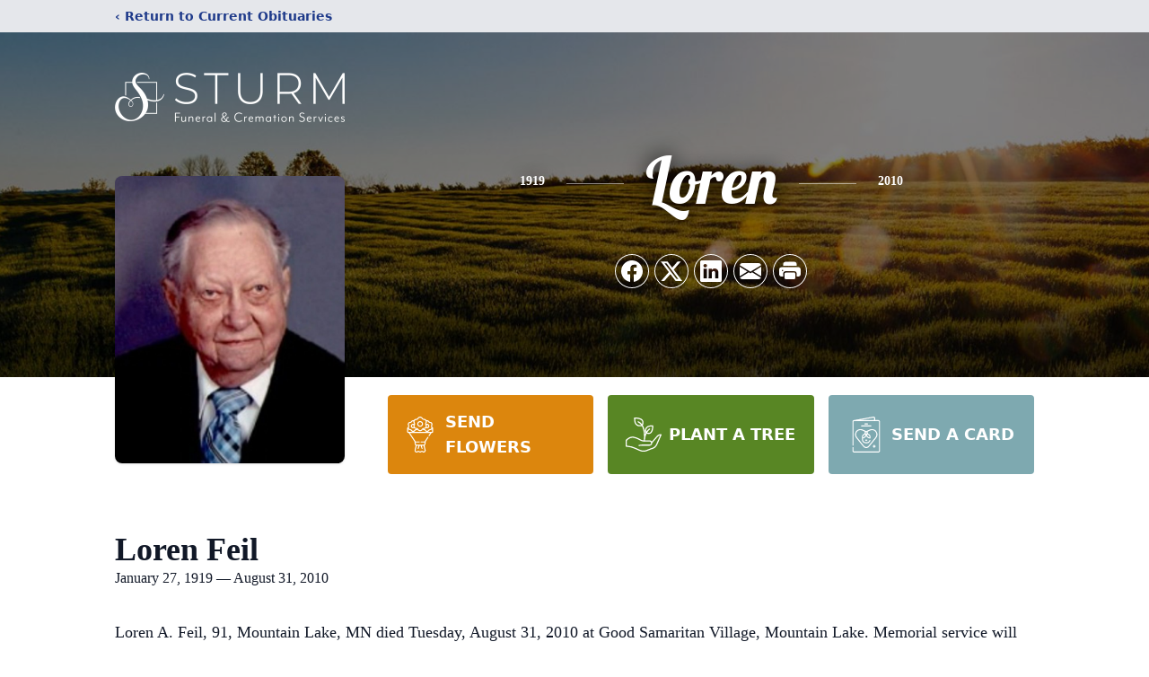

--- FILE ---
content_type: text/html; charset=utf-8
request_url: https://www.google.com/recaptcha/enterprise/anchor?ar=1&k=6LcyNXQrAAAAAIQKBwfxSxitGpWtXHWBP5sOSujR&co=aHR0cHM6Ly93d3cuc3R1cm1maC5jb206NDQz&hl=en&type=image&v=PoyoqOPhxBO7pBk68S4YbpHZ&theme=light&size=invisible&badge=bottomright&anchor-ms=20000&execute-ms=30000&cb=sy9czegd9xj
body_size: 48629
content:
<!DOCTYPE HTML><html dir="ltr" lang="en"><head><meta http-equiv="Content-Type" content="text/html; charset=UTF-8">
<meta http-equiv="X-UA-Compatible" content="IE=edge">
<title>reCAPTCHA</title>
<style type="text/css">
/* cyrillic-ext */
@font-face {
  font-family: 'Roboto';
  font-style: normal;
  font-weight: 400;
  font-stretch: 100%;
  src: url(//fonts.gstatic.com/s/roboto/v48/KFO7CnqEu92Fr1ME7kSn66aGLdTylUAMa3GUBHMdazTgWw.woff2) format('woff2');
  unicode-range: U+0460-052F, U+1C80-1C8A, U+20B4, U+2DE0-2DFF, U+A640-A69F, U+FE2E-FE2F;
}
/* cyrillic */
@font-face {
  font-family: 'Roboto';
  font-style: normal;
  font-weight: 400;
  font-stretch: 100%;
  src: url(//fonts.gstatic.com/s/roboto/v48/KFO7CnqEu92Fr1ME7kSn66aGLdTylUAMa3iUBHMdazTgWw.woff2) format('woff2');
  unicode-range: U+0301, U+0400-045F, U+0490-0491, U+04B0-04B1, U+2116;
}
/* greek-ext */
@font-face {
  font-family: 'Roboto';
  font-style: normal;
  font-weight: 400;
  font-stretch: 100%;
  src: url(//fonts.gstatic.com/s/roboto/v48/KFO7CnqEu92Fr1ME7kSn66aGLdTylUAMa3CUBHMdazTgWw.woff2) format('woff2');
  unicode-range: U+1F00-1FFF;
}
/* greek */
@font-face {
  font-family: 'Roboto';
  font-style: normal;
  font-weight: 400;
  font-stretch: 100%;
  src: url(//fonts.gstatic.com/s/roboto/v48/KFO7CnqEu92Fr1ME7kSn66aGLdTylUAMa3-UBHMdazTgWw.woff2) format('woff2');
  unicode-range: U+0370-0377, U+037A-037F, U+0384-038A, U+038C, U+038E-03A1, U+03A3-03FF;
}
/* math */
@font-face {
  font-family: 'Roboto';
  font-style: normal;
  font-weight: 400;
  font-stretch: 100%;
  src: url(//fonts.gstatic.com/s/roboto/v48/KFO7CnqEu92Fr1ME7kSn66aGLdTylUAMawCUBHMdazTgWw.woff2) format('woff2');
  unicode-range: U+0302-0303, U+0305, U+0307-0308, U+0310, U+0312, U+0315, U+031A, U+0326-0327, U+032C, U+032F-0330, U+0332-0333, U+0338, U+033A, U+0346, U+034D, U+0391-03A1, U+03A3-03A9, U+03B1-03C9, U+03D1, U+03D5-03D6, U+03F0-03F1, U+03F4-03F5, U+2016-2017, U+2034-2038, U+203C, U+2040, U+2043, U+2047, U+2050, U+2057, U+205F, U+2070-2071, U+2074-208E, U+2090-209C, U+20D0-20DC, U+20E1, U+20E5-20EF, U+2100-2112, U+2114-2115, U+2117-2121, U+2123-214F, U+2190, U+2192, U+2194-21AE, U+21B0-21E5, U+21F1-21F2, U+21F4-2211, U+2213-2214, U+2216-22FF, U+2308-230B, U+2310, U+2319, U+231C-2321, U+2336-237A, U+237C, U+2395, U+239B-23B7, U+23D0, U+23DC-23E1, U+2474-2475, U+25AF, U+25B3, U+25B7, U+25BD, U+25C1, U+25CA, U+25CC, U+25FB, U+266D-266F, U+27C0-27FF, U+2900-2AFF, U+2B0E-2B11, U+2B30-2B4C, U+2BFE, U+3030, U+FF5B, U+FF5D, U+1D400-1D7FF, U+1EE00-1EEFF;
}
/* symbols */
@font-face {
  font-family: 'Roboto';
  font-style: normal;
  font-weight: 400;
  font-stretch: 100%;
  src: url(//fonts.gstatic.com/s/roboto/v48/KFO7CnqEu92Fr1ME7kSn66aGLdTylUAMaxKUBHMdazTgWw.woff2) format('woff2');
  unicode-range: U+0001-000C, U+000E-001F, U+007F-009F, U+20DD-20E0, U+20E2-20E4, U+2150-218F, U+2190, U+2192, U+2194-2199, U+21AF, U+21E6-21F0, U+21F3, U+2218-2219, U+2299, U+22C4-22C6, U+2300-243F, U+2440-244A, U+2460-24FF, U+25A0-27BF, U+2800-28FF, U+2921-2922, U+2981, U+29BF, U+29EB, U+2B00-2BFF, U+4DC0-4DFF, U+FFF9-FFFB, U+10140-1018E, U+10190-1019C, U+101A0, U+101D0-101FD, U+102E0-102FB, U+10E60-10E7E, U+1D2C0-1D2D3, U+1D2E0-1D37F, U+1F000-1F0FF, U+1F100-1F1AD, U+1F1E6-1F1FF, U+1F30D-1F30F, U+1F315, U+1F31C, U+1F31E, U+1F320-1F32C, U+1F336, U+1F378, U+1F37D, U+1F382, U+1F393-1F39F, U+1F3A7-1F3A8, U+1F3AC-1F3AF, U+1F3C2, U+1F3C4-1F3C6, U+1F3CA-1F3CE, U+1F3D4-1F3E0, U+1F3ED, U+1F3F1-1F3F3, U+1F3F5-1F3F7, U+1F408, U+1F415, U+1F41F, U+1F426, U+1F43F, U+1F441-1F442, U+1F444, U+1F446-1F449, U+1F44C-1F44E, U+1F453, U+1F46A, U+1F47D, U+1F4A3, U+1F4B0, U+1F4B3, U+1F4B9, U+1F4BB, U+1F4BF, U+1F4C8-1F4CB, U+1F4D6, U+1F4DA, U+1F4DF, U+1F4E3-1F4E6, U+1F4EA-1F4ED, U+1F4F7, U+1F4F9-1F4FB, U+1F4FD-1F4FE, U+1F503, U+1F507-1F50B, U+1F50D, U+1F512-1F513, U+1F53E-1F54A, U+1F54F-1F5FA, U+1F610, U+1F650-1F67F, U+1F687, U+1F68D, U+1F691, U+1F694, U+1F698, U+1F6AD, U+1F6B2, U+1F6B9-1F6BA, U+1F6BC, U+1F6C6-1F6CF, U+1F6D3-1F6D7, U+1F6E0-1F6EA, U+1F6F0-1F6F3, U+1F6F7-1F6FC, U+1F700-1F7FF, U+1F800-1F80B, U+1F810-1F847, U+1F850-1F859, U+1F860-1F887, U+1F890-1F8AD, U+1F8B0-1F8BB, U+1F8C0-1F8C1, U+1F900-1F90B, U+1F93B, U+1F946, U+1F984, U+1F996, U+1F9E9, U+1FA00-1FA6F, U+1FA70-1FA7C, U+1FA80-1FA89, U+1FA8F-1FAC6, U+1FACE-1FADC, U+1FADF-1FAE9, U+1FAF0-1FAF8, U+1FB00-1FBFF;
}
/* vietnamese */
@font-face {
  font-family: 'Roboto';
  font-style: normal;
  font-weight: 400;
  font-stretch: 100%;
  src: url(//fonts.gstatic.com/s/roboto/v48/KFO7CnqEu92Fr1ME7kSn66aGLdTylUAMa3OUBHMdazTgWw.woff2) format('woff2');
  unicode-range: U+0102-0103, U+0110-0111, U+0128-0129, U+0168-0169, U+01A0-01A1, U+01AF-01B0, U+0300-0301, U+0303-0304, U+0308-0309, U+0323, U+0329, U+1EA0-1EF9, U+20AB;
}
/* latin-ext */
@font-face {
  font-family: 'Roboto';
  font-style: normal;
  font-weight: 400;
  font-stretch: 100%;
  src: url(//fonts.gstatic.com/s/roboto/v48/KFO7CnqEu92Fr1ME7kSn66aGLdTylUAMa3KUBHMdazTgWw.woff2) format('woff2');
  unicode-range: U+0100-02BA, U+02BD-02C5, U+02C7-02CC, U+02CE-02D7, U+02DD-02FF, U+0304, U+0308, U+0329, U+1D00-1DBF, U+1E00-1E9F, U+1EF2-1EFF, U+2020, U+20A0-20AB, U+20AD-20C0, U+2113, U+2C60-2C7F, U+A720-A7FF;
}
/* latin */
@font-face {
  font-family: 'Roboto';
  font-style: normal;
  font-weight: 400;
  font-stretch: 100%;
  src: url(//fonts.gstatic.com/s/roboto/v48/KFO7CnqEu92Fr1ME7kSn66aGLdTylUAMa3yUBHMdazQ.woff2) format('woff2');
  unicode-range: U+0000-00FF, U+0131, U+0152-0153, U+02BB-02BC, U+02C6, U+02DA, U+02DC, U+0304, U+0308, U+0329, U+2000-206F, U+20AC, U+2122, U+2191, U+2193, U+2212, U+2215, U+FEFF, U+FFFD;
}
/* cyrillic-ext */
@font-face {
  font-family: 'Roboto';
  font-style: normal;
  font-weight: 500;
  font-stretch: 100%;
  src: url(//fonts.gstatic.com/s/roboto/v48/KFO7CnqEu92Fr1ME7kSn66aGLdTylUAMa3GUBHMdazTgWw.woff2) format('woff2');
  unicode-range: U+0460-052F, U+1C80-1C8A, U+20B4, U+2DE0-2DFF, U+A640-A69F, U+FE2E-FE2F;
}
/* cyrillic */
@font-face {
  font-family: 'Roboto';
  font-style: normal;
  font-weight: 500;
  font-stretch: 100%;
  src: url(//fonts.gstatic.com/s/roboto/v48/KFO7CnqEu92Fr1ME7kSn66aGLdTylUAMa3iUBHMdazTgWw.woff2) format('woff2');
  unicode-range: U+0301, U+0400-045F, U+0490-0491, U+04B0-04B1, U+2116;
}
/* greek-ext */
@font-face {
  font-family: 'Roboto';
  font-style: normal;
  font-weight: 500;
  font-stretch: 100%;
  src: url(//fonts.gstatic.com/s/roboto/v48/KFO7CnqEu92Fr1ME7kSn66aGLdTylUAMa3CUBHMdazTgWw.woff2) format('woff2');
  unicode-range: U+1F00-1FFF;
}
/* greek */
@font-face {
  font-family: 'Roboto';
  font-style: normal;
  font-weight: 500;
  font-stretch: 100%;
  src: url(//fonts.gstatic.com/s/roboto/v48/KFO7CnqEu92Fr1ME7kSn66aGLdTylUAMa3-UBHMdazTgWw.woff2) format('woff2');
  unicode-range: U+0370-0377, U+037A-037F, U+0384-038A, U+038C, U+038E-03A1, U+03A3-03FF;
}
/* math */
@font-face {
  font-family: 'Roboto';
  font-style: normal;
  font-weight: 500;
  font-stretch: 100%;
  src: url(//fonts.gstatic.com/s/roboto/v48/KFO7CnqEu92Fr1ME7kSn66aGLdTylUAMawCUBHMdazTgWw.woff2) format('woff2');
  unicode-range: U+0302-0303, U+0305, U+0307-0308, U+0310, U+0312, U+0315, U+031A, U+0326-0327, U+032C, U+032F-0330, U+0332-0333, U+0338, U+033A, U+0346, U+034D, U+0391-03A1, U+03A3-03A9, U+03B1-03C9, U+03D1, U+03D5-03D6, U+03F0-03F1, U+03F4-03F5, U+2016-2017, U+2034-2038, U+203C, U+2040, U+2043, U+2047, U+2050, U+2057, U+205F, U+2070-2071, U+2074-208E, U+2090-209C, U+20D0-20DC, U+20E1, U+20E5-20EF, U+2100-2112, U+2114-2115, U+2117-2121, U+2123-214F, U+2190, U+2192, U+2194-21AE, U+21B0-21E5, U+21F1-21F2, U+21F4-2211, U+2213-2214, U+2216-22FF, U+2308-230B, U+2310, U+2319, U+231C-2321, U+2336-237A, U+237C, U+2395, U+239B-23B7, U+23D0, U+23DC-23E1, U+2474-2475, U+25AF, U+25B3, U+25B7, U+25BD, U+25C1, U+25CA, U+25CC, U+25FB, U+266D-266F, U+27C0-27FF, U+2900-2AFF, U+2B0E-2B11, U+2B30-2B4C, U+2BFE, U+3030, U+FF5B, U+FF5D, U+1D400-1D7FF, U+1EE00-1EEFF;
}
/* symbols */
@font-face {
  font-family: 'Roboto';
  font-style: normal;
  font-weight: 500;
  font-stretch: 100%;
  src: url(//fonts.gstatic.com/s/roboto/v48/KFO7CnqEu92Fr1ME7kSn66aGLdTylUAMaxKUBHMdazTgWw.woff2) format('woff2');
  unicode-range: U+0001-000C, U+000E-001F, U+007F-009F, U+20DD-20E0, U+20E2-20E4, U+2150-218F, U+2190, U+2192, U+2194-2199, U+21AF, U+21E6-21F0, U+21F3, U+2218-2219, U+2299, U+22C4-22C6, U+2300-243F, U+2440-244A, U+2460-24FF, U+25A0-27BF, U+2800-28FF, U+2921-2922, U+2981, U+29BF, U+29EB, U+2B00-2BFF, U+4DC0-4DFF, U+FFF9-FFFB, U+10140-1018E, U+10190-1019C, U+101A0, U+101D0-101FD, U+102E0-102FB, U+10E60-10E7E, U+1D2C0-1D2D3, U+1D2E0-1D37F, U+1F000-1F0FF, U+1F100-1F1AD, U+1F1E6-1F1FF, U+1F30D-1F30F, U+1F315, U+1F31C, U+1F31E, U+1F320-1F32C, U+1F336, U+1F378, U+1F37D, U+1F382, U+1F393-1F39F, U+1F3A7-1F3A8, U+1F3AC-1F3AF, U+1F3C2, U+1F3C4-1F3C6, U+1F3CA-1F3CE, U+1F3D4-1F3E0, U+1F3ED, U+1F3F1-1F3F3, U+1F3F5-1F3F7, U+1F408, U+1F415, U+1F41F, U+1F426, U+1F43F, U+1F441-1F442, U+1F444, U+1F446-1F449, U+1F44C-1F44E, U+1F453, U+1F46A, U+1F47D, U+1F4A3, U+1F4B0, U+1F4B3, U+1F4B9, U+1F4BB, U+1F4BF, U+1F4C8-1F4CB, U+1F4D6, U+1F4DA, U+1F4DF, U+1F4E3-1F4E6, U+1F4EA-1F4ED, U+1F4F7, U+1F4F9-1F4FB, U+1F4FD-1F4FE, U+1F503, U+1F507-1F50B, U+1F50D, U+1F512-1F513, U+1F53E-1F54A, U+1F54F-1F5FA, U+1F610, U+1F650-1F67F, U+1F687, U+1F68D, U+1F691, U+1F694, U+1F698, U+1F6AD, U+1F6B2, U+1F6B9-1F6BA, U+1F6BC, U+1F6C6-1F6CF, U+1F6D3-1F6D7, U+1F6E0-1F6EA, U+1F6F0-1F6F3, U+1F6F7-1F6FC, U+1F700-1F7FF, U+1F800-1F80B, U+1F810-1F847, U+1F850-1F859, U+1F860-1F887, U+1F890-1F8AD, U+1F8B0-1F8BB, U+1F8C0-1F8C1, U+1F900-1F90B, U+1F93B, U+1F946, U+1F984, U+1F996, U+1F9E9, U+1FA00-1FA6F, U+1FA70-1FA7C, U+1FA80-1FA89, U+1FA8F-1FAC6, U+1FACE-1FADC, U+1FADF-1FAE9, U+1FAF0-1FAF8, U+1FB00-1FBFF;
}
/* vietnamese */
@font-face {
  font-family: 'Roboto';
  font-style: normal;
  font-weight: 500;
  font-stretch: 100%;
  src: url(//fonts.gstatic.com/s/roboto/v48/KFO7CnqEu92Fr1ME7kSn66aGLdTylUAMa3OUBHMdazTgWw.woff2) format('woff2');
  unicode-range: U+0102-0103, U+0110-0111, U+0128-0129, U+0168-0169, U+01A0-01A1, U+01AF-01B0, U+0300-0301, U+0303-0304, U+0308-0309, U+0323, U+0329, U+1EA0-1EF9, U+20AB;
}
/* latin-ext */
@font-face {
  font-family: 'Roboto';
  font-style: normal;
  font-weight: 500;
  font-stretch: 100%;
  src: url(//fonts.gstatic.com/s/roboto/v48/KFO7CnqEu92Fr1ME7kSn66aGLdTylUAMa3KUBHMdazTgWw.woff2) format('woff2');
  unicode-range: U+0100-02BA, U+02BD-02C5, U+02C7-02CC, U+02CE-02D7, U+02DD-02FF, U+0304, U+0308, U+0329, U+1D00-1DBF, U+1E00-1E9F, U+1EF2-1EFF, U+2020, U+20A0-20AB, U+20AD-20C0, U+2113, U+2C60-2C7F, U+A720-A7FF;
}
/* latin */
@font-face {
  font-family: 'Roboto';
  font-style: normal;
  font-weight: 500;
  font-stretch: 100%;
  src: url(//fonts.gstatic.com/s/roboto/v48/KFO7CnqEu92Fr1ME7kSn66aGLdTylUAMa3yUBHMdazQ.woff2) format('woff2');
  unicode-range: U+0000-00FF, U+0131, U+0152-0153, U+02BB-02BC, U+02C6, U+02DA, U+02DC, U+0304, U+0308, U+0329, U+2000-206F, U+20AC, U+2122, U+2191, U+2193, U+2212, U+2215, U+FEFF, U+FFFD;
}
/* cyrillic-ext */
@font-face {
  font-family: 'Roboto';
  font-style: normal;
  font-weight: 900;
  font-stretch: 100%;
  src: url(//fonts.gstatic.com/s/roboto/v48/KFO7CnqEu92Fr1ME7kSn66aGLdTylUAMa3GUBHMdazTgWw.woff2) format('woff2');
  unicode-range: U+0460-052F, U+1C80-1C8A, U+20B4, U+2DE0-2DFF, U+A640-A69F, U+FE2E-FE2F;
}
/* cyrillic */
@font-face {
  font-family: 'Roboto';
  font-style: normal;
  font-weight: 900;
  font-stretch: 100%;
  src: url(//fonts.gstatic.com/s/roboto/v48/KFO7CnqEu92Fr1ME7kSn66aGLdTylUAMa3iUBHMdazTgWw.woff2) format('woff2');
  unicode-range: U+0301, U+0400-045F, U+0490-0491, U+04B0-04B1, U+2116;
}
/* greek-ext */
@font-face {
  font-family: 'Roboto';
  font-style: normal;
  font-weight: 900;
  font-stretch: 100%;
  src: url(//fonts.gstatic.com/s/roboto/v48/KFO7CnqEu92Fr1ME7kSn66aGLdTylUAMa3CUBHMdazTgWw.woff2) format('woff2');
  unicode-range: U+1F00-1FFF;
}
/* greek */
@font-face {
  font-family: 'Roboto';
  font-style: normal;
  font-weight: 900;
  font-stretch: 100%;
  src: url(//fonts.gstatic.com/s/roboto/v48/KFO7CnqEu92Fr1ME7kSn66aGLdTylUAMa3-UBHMdazTgWw.woff2) format('woff2');
  unicode-range: U+0370-0377, U+037A-037F, U+0384-038A, U+038C, U+038E-03A1, U+03A3-03FF;
}
/* math */
@font-face {
  font-family: 'Roboto';
  font-style: normal;
  font-weight: 900;
  font-stretch: 100%;
  src: url(//fonts.gstatic.com/s/roboto/v48/KFO7CnqEu92Fr1ME7kSn66aGLdTylUAMawCUBHMdazTgWw.woff2) format('woff2');
  unicode-range: U+0302-0303, U+0305, U+0307-0308, U+0310, U+0312, U+0315, U+031A, U+0326-0327, U+032C, U+032F-0330, U+0332-0333, U+0338, U+033A, U+0346, U+034D, U+0391-03A1, U+03A3-03A9, U+03B1-03C9, U+03D1, U+03D5-03D6, U+03F0-03F1, U+03F4-03F5, U+2016-2017, U+2034-2038, U+203C, U+2040, U+2043, U+2047, U+2050, U+2057, U+205F, U+2070-2071, U+2074-208E, U+2090-209C, U+20D0-20DC, U+20E1, U+20E5-20EF, U+2100-2112, U+2114-2115, U+2117-2121, U+2123-214F, U+2190, U+2192, U+2194-21AE, U+21B0-21E5, U+21F1-21F2, U+21F4-2211, U+2213-2214, U+2216-22FF, U+2308-230B, U+2310, U+2319, U+231C-2321, U+2336-237A, U+237C, U+2395, U+239B-23B7, U+23D0, U+23DC-23E1, U+2474-2475, U+25AF, U+25B3, U+25B7, U+25BD, U+25C1, U+25CA, U+25CC, U+25FB, U+266D-266F, U+27C0-27FF, U+2900-2AFF, U+2B0E-2B11, U+2B30-2B4C, U+2BFE, U+3030, U+FF5B, U+FF5D, U+1D400-1D7FF, U+1EE00-1EEFF;
}
/* symbols */
@font-face {
  font-family: 'Roboto';
  font-style: normal;
  font-weight: 900;
  font-stretch: 100%;
  src: url(//fonts.gstatic.com/s/roboto/v48/KFO7CnqEu92Fr1ME7kSn66aGLdTylUAMaxKUBHMdazTgWw.woff2) format('woff2');
  unicode-range: U+0001-000C, U+000E-001F, U+007F-009F, U+20DD-20E0, U+20E2-20E4, U+2150-218F, U+2190, U+2192, U+2194-2199, U+21AF, U+21E6-21F0, U+21F3, U+2218-2219, U+2299, U+22C4-22C6, U+2300-243F, U+2440-244A, U+2460-24FF, U+25A0-27BF, U+2800-28FF, U+2921-2922, U+2981, U+29BF, U+29EB, U+2B00-2BFF, U+4DC0-4DFF, U+FFF9-FFFB, U+10140-1018E, U+10190-1019C, U+101A0, U+101D0-101FD, U+102E0-102FB, U+10E60-10E7E, U+1D2C0-1D2D3, U+1D2E0-1D37F, U+1F000-1F0FF, U+1F100-1F1AD, U+1F1E6-1F1FF, U+1F30D-1F30F, U+1F315, U+1F31C, U+1F31E, U+1F320-1F32C, U+1F336, U+1F378, U+1F37D, U+1F382, U+1F393-1F39F, U+1F3A7-1F3A8, U+1F3AC-1F3AF, U+1F3C2, U+1F3C4-1F3C6, U+1F3CA-1F3CE, U+1F3D4-1F3E0, U+1F3ED, U+1F3F1-1F3F3, U+1F3F5-1F3F7, U+1F408, U+1F415, U+1F41F, U+1F426, U+1F43F, U+1F441-1F442, U+1F444, U+1F446-1F449, U+1F44C-1F44E, U+1F453, U+1F46A, U+1F47D, U+1F4A3, U+1F4B0, U+1F4B3, U+1F4B9, U+1F4BB, U+1F4BF, U+1F4C8-1F4CB, U+1F4D6, U+1F4DA, U+1F4DF, U+1F4E3-1F4E6, U+1F4EA-1F4ED, U+1F4F7, U+1F4F9-1F4FB, U+1F4FD-1F4FE, U+1F503, U+1F507-1F50B, U+1F50D, U+1F512-1F513, U+1F53E-1F54A, U+1F54F-1F5FA, U+1F610, U+1F650-1F67F, U+1F687, U+1F68D, U+1F691, U+1F694, U+1F698, U+1F6AD, U+1F6B2, U+1F6B9-1F6BA, U+1F6BC, U+1F6C6-1F6CF, U+1F6D3-1F6D7, U+1F6E0-1F6EA, U+1F6F0-1F6F3, U+1F6F7-1F6FC, U+1F700-1F7FF, U+1F800-1F80B, U+1F810-1F847, U+1F850-1F859, U+1F860-1F887, U+1F890-1F8AD, U+1F8B0-1F8BB, U+1F8C0-1F8C1, U+1F900-1F90B, U+1F93B, U+1F946, U+1F984, U+1F996, U+1F9E9, U+1FA00-1FA6F, U+1FA70-1FA7C, U+1FA80-1FA89, U+1FA8F-1FAC6, U+1FACE-1FADC, U+1FADF-1FAE9, U+1FAF0-1FAF8, U+1FB00-1FBFF;
}
/* vietnamese */
@font-face {
  font-family: 'Roboto';
  font-style: normal;
  font-weight: 900;
  font-stretch: 100%;
  src: url(//fonts.gstatic.com/s/roboto/v48/KFO7CnqEu92Fr1ME7kSn66aGLdTylUAMa3OUBHMdazTgWw.woff2) format('woff2');
  unicode-range: U+0102-0103, U+0110-0111, U+0128-0129, U+0168-0169, U+01A0-01A1, U+01AF-01B0, U+0300-0301, U+0303-0304, U+0308-0309, U+0323, U+0329, U+1EA0-1EF9, U+20AB;
}
/* latin-ext */
@font-face {
  font-family: 'Roboto';
  font-style: normal;
  font-weight: 900;
  font-stretch: 100%;
  src: url(//fonts.gstatic.com/s/roboto/v48/KFO7CnqEu92Fr1ME7kSn66aGLdTylUAMa3KUBHMdazTgWw.woff2) format('woff2');
  unicode-range: U+0100-02BA, U+02BD-02C5, U+02C7-02CC, U+02CE-02D7, U+02DD-02FF, U+0304, U+0308, U+0329, U+1D00-1DBF, U+1E00-1E9F, U+1EF2-1EFF, U+2020, U+20A0-20AB, U+20AD-20C0, U+2113, U+2C60-2C7F, U+A720-A7FF;
}
/* latin */
@font-face {
  font-family: 'Roboto';
  font-style: normal;
  font-weight: 900;
  font-stretch: 100%;
  src: url(//fonts.gstatic.com/s/roboto/v48/KFO7CnqEu92Fr1ME7kSn66aGLdTylUAMa3yUBHMdazQ.woff2) format('woff2');
  unicode-range: U+0000-00FF, U+0131, U+0152-0153, U+02BB-02BC, U+02C6, U+02DA, U+02DC, U+0304, U+0308, U+0329, U+2000-206F, U+20AC, U+2122, U+2191, U+2193, U+2212, U+2215, U+FEFF, U+FFFD;
}

</style>
<link rel="stylesheet" type="text/css" href="https://www.gstatic.com/recaptcha/releases/PoyoqOPhxBO7pBk68S4YbpHZ/styles__ltr.css">
<script nonce="B8G1n3mw2x4Ul9KLwNJ2RQ" type="text/javascript">window['__recaptcha_api'] = 'https://www.google.com/recaptcha/enterprise/';</script>
<script type="text/javascript" src="https://www.gstatic.com/recaptcha/releases/PoyoqOPhxBO7pBk68S4YbpHZ/recaptcha__en.js" nonce="B8G1n3mw2x4Ul9KLwNJ2RQ">
      
    </script></head>
<body><div id="rc-anchor-alert" class="rc-anchor-alert"></div>
<input type="hidden" id="recaptcha-token" value="[base64]">
<script type="text/javascript" nonce="B8G1n3mw2x4Ul9KLwNJ2RQ">
      recaptcha.anchor.Main.init("[\x22ainput\x22,[\x22bgdata\x22,\x22\x22,\[base64]/[base64]/[base64]/KE4oMTI0LHYsdi5HKSxMWihsLHYpKTpOKDEyNCx2LGwpLFYpLHYpLFQpKSxGKDE3MSx2KX0scjc9ZnVuY3Rpb24obCl7cmV0dXJuIGx9LEM9ZnVuY3Rpb24obCxWLHYpe04odixsLFYpLFZbYWtdPTI3OTZ9LG49ZnVuY3Rpb24obCxWKXtWLlg9KChWLlg/[base64]/[base64]/[base64]/[base64]/[base64]/[base64]/[base64]/[base64]/[base64]/[base64]/[base64]\\u003d\x22,\[base64]\\u003d\\u003d\x22,\x22woxew5haw5RGw7LDsMKyfMKUcMKYwrdHfil0S8O2aXIowqM1DlAJwo0XwrJkQwcABT5BwqXDth/Du2jDq8OgwqIgw4nCliTDmsOtelHDpU5owqzCvjVAYS3DizFZw7jDtmYGwpfCtcOBw4vDow/ChgjCm3RXXAQ4w6bCqyYTwojCtcO/[base64]/DnQLCr8ODPzPDkVrCoBTDrh/CjsOOLMOOAcOCw4HCtMKAbx3ChMO4w7AFRH/[base64]/FcOxwpFzKMKGL0rCkRrCgsKjw4IlDMObwrjDm3DDsMKfbcOwMsKBwrorMhdNwrdXwqDCs8Oowr9Mw7R6OnkcKzDCvMKxYsKPw6XCqcK7w5xXwrsHLsKFB3fCm8Krw5/Cp8OzwoQFOsKlWSnCnsKPwqPDuXhBP8KAIiLDhmbCtcO/Nnsww5JQDcO7wpvCrGN7A0p1wp3CmhvDj8KHw7HCkyfCkcOjOivDpEImw6tUw7/Cr1DDpsO+wqjCmMKcTkI5A8OFam0+w7XDpcO9axsTw7wZwo/Cs8Kfa1IlG8OGwpgBOsKPNA0xw4zDs8OVwoBjQMOjfcKRwpkNw60NX8Osw5s/w4rCssOiFGrCmsK9w4pGwqR/w4fChcK+NF94N8ONDcKTE2vDqz3Dl8KkwqQ+wqV7wpLCuE99RV3ClMKHwpvDkMK/w6PCggoRJm0ow7MFw5TCoE1VBVXCvnnDpsO3w6zDvDbCssOMD0zCvMKtXyXDk8OJw7M2ZsOew4bCqnvDicOJBMKmQsO7wrDDo2vDjsKpbsOdw47Dpj9LwpFbV8OiwrnDtGgEwqwewojCjnjDniBbw6LDlkLDkSwnPMKLYzDCiXtdC8OZL0kTLsK7PMKiZTLCiSvDp8O/A3MCw45ywpAxIcKQw5HCsMKrQnfCpcOUw6kCw64gwoxAcxrCh8OSwow/wp3DjQvCqQ3Cj8KhO8O8a3NKfxl7w5HDkAEaw5LDtMKvwqrDjD19LUHCkMKpM8K+wo52bXorZsKSD8OnXwpgVFPDk8OaUWd9wrxww7USLcK7w6TDgsO/O8Odw6w3Y8OZwozCrVTDgAFrMwkPN8OSw549w6daSnkrw7vDi2fCs8OaHcKFfSPCvMKQw6ksw7EJdsOiJ1jDml/[base64]/E8KJw7YsWm0IDnjDk8KqAcKswrfCvmnDhcK3wqLCv8KKwofDiCUiOz/CiRPDon0dDAVAwrcITcKdDE5Pw5PCvDXDh1bChsKZMMKxwrk4RMOfwoPCuFDDpDYgw4DCqcK5WngLwo/CpGRsecO0A1nDnMOfH8OMwodDwqNRwpg/[base64]/CnsONwonDpwItwrxFRsOiwoPDpsKRQsO6w7R/[base64]/CpcKYIsO+wrA8wpzDqzliBzsAw6Ruwq0oSsKrfWbDq0s9VjDDtMKdwow5fsKraMK3woUSQMOmw6t3FHwuwqrDl8KMMlLDmcODw5vDnsKdeRB/w4dKOBt3IwfDhS52Xk5bwqzCnnE8bnkMR8OHw7zDkMKGwqTDliB9FyjCq8KcPsOHCMOGw4jDvhgXw7sZb13Dhkc5wo3CiBMXw5vDlT7Cn8OIfsK8woE/[base64]/CqgkMw5srw5HDqww9wrkyMhfCp8KiwpnCiXPDjMOBwq8mZsKVVcKdVT4Owo7Cuw3CqMK+cDoMSi02QgzCjhs6bWEvw5kTVB0eVcOVwr0zwqLCjsOJw7rDoMODBAQXwonCg8KbMV4hwpDDs00TaMKsFWEgZwzDucOKw5fDmMOHQsORFFs+wrJNVTzCoMOwQm/DqMOwQ8OzYWDCuMKWASsuO8O9bUjCosOVRcKMwqrCpH5LwrLCpF4lYcOFbcOnTXsTwq7Dsm8EwqxYMxcyA04NGMKsVUc6w5M/w5zChzYAYyTCshTCjMKWZXwkw4x9woxfNcKpDXB4w5PDt8OLw7sWw5nDk1fDmMOBGxMDbTw0w4QdBMOkw6/CkD1kw5zCvRdXSxfDrcKiw5rDucOZw5sJwpXDgDpxwoXCrMOdD8KiwoEVwrzDrS7DpsOTGSR0AMKuwqgLDEsXw5QlO0tDMsOGKcO7w5nDoMOrEjc2PDY/fsKTw4AcwrVlMRfDiCUCw7zDn2Mkw6Qxw67CuV88VSbCtsOaw4QZOcKywqbCjkbDhsO2wqXDu8KjSMOhw6fCkUExw6BfesK1w6jDp8OOB3Mkw6LDgF/Ct8ORGx3DvsOOwoXDqcKdwonDrRrDucKaw7zDhU4eHFcmG2ZfKcKsJGxAah4hLQ/[base64]/Djjo+f8KcAzzCvEFONQshw5V/RUlVdsKOCToaU3YTXHt9EiYQF8O7QlVVwrTDq0vDpMKlwq4vw7LDoRXDi31rfsK4w7TCsXkxD8KVG2/[base64]/DncKVb8OQL8O5KxULIsOEwpLCnTYfwqfDmmQww5Afw4jCsCAVbcKvPMK4ecORasOLw5MpI8O8InLDgsOIEMOnw58McFvCisKNw6TDuxTDnncSKihZMUoEworDimvDrhPDlMO5FmrDqVnDkGfChTPDk8KLwr0tw44/dQIgworCgQAww6LCtsOCwqTDmQEzw5jDpC8LflcLw6Zlf8Kqwq/CjFrDgUbDssOdw7VEwqZEWcOtw7vCuHo8wrhZJVM9wp1YFj8eSGdUw4dyA8OaE8OaN0sWA8KlQj7DryTCiirCicK6wqfCrsO8wr9awodtdsO1d8KvLioXw4dKwocQchvDlsK8cXpDwp3CjmzCunDDkh/CkgzCpMOlwoVuw7Vbw7duaCnCgk3DrwzDkMOWXw4fU8OUUXQ/QnHDrGQrMz3CiWMfDMOwwoIbJBE/[base64]/w5/[base64]/Dumxbw4YYTMOKbhVvacKPwqFgXETDuG/DrX/CtSHDknZmwoZTw5/DqDHCoQgvwo9ew7XCuUzDv8OTBX3Dhg7Ci8OFwqPCo8KgEWnCk8K/w4F+wrTDncKLw6/[base64]/CiTrChCHCl1Jjwp1ow5/CjcOpw5dwCcKxfcKPw6bCpMKKWcKqwp3CrHPDtkfDvgnDmH1dw6cAf8K2w4h7VFwkwqTDiwZhU2DDmi/CsMONNU9qwpfCjiLDmlQRw6hawpXCscOMwqZAWcKEOMObfMOIw6QhwojCsxoNIMKcQcKqw6PCmcKowoTDvcKwcsOxw5/Cu8OQwonChsOuw6A5wqM6SgI2LsO2w7/Dv8OFQWwFSQEQw6QER2fCvcOWZMO5w6XCh8Opw4fDmcOFHMOVL1fDuMKpNsOIRT/DiMKswp5lwrnChMOMw6TDr0zCl37Du8KKRyzDp2HDllxZw5bDocOJwqYSw63CiMKzIcOiwrjCv8KhwqFXZ8Kjw5zDpz/Dm0TDqRbDmBnDtsK2fMKxwr/DqcO5wo3DgMOFw4PDiWXChcOIPsOwUh7CjsO3DcOcw4xAI3FOBcOcBcK8VCYca0/DrMK7worDp8Oawqsgw6ckGyTDhFvDvVfDuMOdwqvDmBc5w4Frcn8fwqDCsQvDiwlYKU7CqRVYw53DtAXCnsKYw7HDtDXDmcK1w4RBw40xwq9Hwo3Du8Oyw7vCjxdCFD1VTSQSwprCncOewq/ChMO6wqvDm1nClzIPbR9ZKcKVK1PDgDU7w4vCvsKCNcOtwrFyMMKJwqHDr8K/wqYlwo7DncOMw6HDq8K0RcKJYgbDn8KTw5fDphzDnjHDuMKXwpDDvn5xw74ww7ppwoPDi8O7UwhZSgXDusO/[base64]/Di3wycQzDnlQDHcKzWlt8w6bCjDLCkWd6wr92wpINBQ3CisOANn1VVDN6w5TCukFXw4DCi8KaBDTCscOQw5TDv0zDl0/[base64]/DnzFnaWVbYsOFVsOAwpPDnQpgW2bCsMObM8OuY0FwOx5yw7fCm28DDmwjw4DDtcOKw4pUwr/CoyQeXg8Iw5fDoCU0wpTDmsOgw7IOw4gEDm7DtcOTKsOxwrgpDMKyw5YKQi/DvMOMcMOjXMOOfhnCgEjCjyDDqHjDpcKFWcK0C8OwU0bDhTvCuy/Dl8Osw4jCqMKNw7ZFTsOew7BbaQ7DrlPDhGbCglDCtzY0aX7DqsOPw43DkMKVwrTCsVhZSljCpVtxccK/w6vCr8Kow57CrQnDiCU8VlUqLnJ5RWrDjlLDiMKmwpzCicK/[base64]/Bk7CjG7Cu8KNw4DDtcOZw4Icw4JvwolmwqPCkMOeLTwVw6sWwqQ/w7bCkVzDmMK7fcKIJXzCtUpDScKcYGhScMKHwqTDplrClBYxwrg2wrnDrcOzwrEWbsKJwq5/w7FdCh0Lw5I2G3wBwqjDiQ/[base64]/ClcKHNFs7AMOhZcKvw6bDjMKQAMKtOMKswqdGIMOLZ8OSQcO0PcOAWsOpw5/[base64]/DpG8/wofDnsOaw6rDq8KLw692w7bCj2XCsBjDoMKnwrvCuMOfwpfCsMOcw5TCu8KbWE4oQcKUw5Zlw7UUaGjCk0/CuMKUwo/Do8KQGcK0wqbCqMKGK00pTSB5VsKzEMKdw5zDhFjChjURwpTCgcK/w5vCmDvDhVrCnRzCrFfDvzotw4Zbwr0Vw7N7wqTDtQ0kw5Zow53CncOPD8KiwopRWsKfwrPDgHfDlHACTlxMCcOwZk/CsMK8w495VgrCicKCD8OVIxNSwohdRX5lOBBpwqF7SUcIw5Uzw4VBQsOCw5hif8ORw6/CsVJhU8Kuwo/Ct8KbbcOWZ8O2WEHDvMKuwoQzw4FFwoxzXsOmw79ow43Cv8K+D8KlIWnCvMKywrDDqMKadsOBFMOZw5gNwr0bV100wpHDjcKDwpHCqy/CgsODw5t8woPDkn7CmwZdCsOnwovDuhR/IzDCnHERPsKdJ8KoKcKhEXLDlBlSw6vCgcOZCXDCjUEbXsOPD8K3wqETT17Doi8awqrDkiR6w4LDiAIBDsK5YMOnQyDClcONw7vDmT7ChC4yFcOrwoDDlMOjMWvCgsKuMMKCw7U8IgHDrip0wpPDnHdTwpFawrdWwonCj8KVwp/CsgASwobDlCUpEcOIAA1qKMO3C0c4wodBw4Blcz3DkQTDl8Oiw7EYw6zDvMOqwpJrwrVUw61UwpnCgcOKKsOAJht8PQnCucKpw6gAwo/DksKLwqkbTD1zRA8Yw6pOEsO+w4w1JMK/YS18wqjDp8Oiw73DikljwoEvwp/DljXDrgc4GsKOw4rCjcKEwqpPbV7CsCDCg8KQwpY2w7kew4U/wq0EwrkVfSbChzt0UhkybcOIaHTCj8OwDWHDvHYVFyl0w6oiw5fCpwEMw68BRCTCnRNDw5PDhhNEw6PDmF/[base64]/DlS5qw7cpwqQvwrxhTkRtEW0UKcOBUg3Dr3fDgMOMeSpswrHDscOQw5c9wpjCjVAZbSoqw4fCv8OHFsOcFsKww7NBa2TCog/CsjNswr5aF8KSw5zDksKzJcK1annDicKUYcODJ8K5NXnCrcOtw4zDvRvDqyldwpUoSMKewqw9w6nCuMOHGUPCgcONwrktPwUew4Fneh9gw6R+TcO/[base64]/[base64]/[base64]/XMKMwpXDi8KXUTUwwpfDnE4jPsONwpMXWcOHw5IZQEBwPMKVfsKySTbCoAtqwp5Ww4DDt8OLwqMBV8OYw7HCjMOawo/Dr3DDuQQ1wr7CvMKhwrfDmsOzccK/[base64]/CvxdSVcONw4vDpgDCtsKoOsOEY8OTw5JKw69QDWADw5/CmSTDr8O1GMOuw4Emw7ViEcOqwoJwwqnDlydEOxsMX3NHw5Rfb8Kww4tIwq7Di8Ocw5E9woDDlV/CjsKxwqfDigvDlS4Owq8kMybDsENew7DDlU3CmzLCscOAwoDCpMOID8KHw75qwpkvb2FeakhuwpJsw5jDklrDrsOhwqnCvsK4wrnDicKUbBN+Hjg8CUZ6H0nCnsKJwpshw4dQIsKXfcOOw7/Cn8O/[base64]/CoDoMwr9uA8OtDMOIPw4sHz9iwrrCiVhTw7fCuUXCnzDDv8KkfV/CgE1+FcONw6New5IEDMOVD1NCYsOmdsKgw4xyw5AvFCFnUcOfw47Co8OuBcKZFD3CisKML8K0wrXDgsOxw748w4zDhsOkwo5IEWQzwrLCgcKlT23DncOab8OVwq8ScsOjeV13QgrDmcKbZMKKwqTCoMOZPXfChznDvU/[base64]/[base64]/YnMsMsKoY23CmcONw6LDrjEnw7jDrX/DjXLCtBlRLsKswqTDr0IqwoDDlh8fwq/Doz3DicK6eVlmw5jCicKAwo7Dhn7CrMK8A8O2RV1UPjkDQMOqwp7Ck1t+a0TCqcOYwpzCscO9YcKAwqFVcWbDq8OUQw0yworCn8ODwp97w5QPw6bClsOZTAJAXcOARcO1w5/[base64]/ClRR0w6JFHgYgw6PDsDZybmjCom1iw63CsXbCjkQKw75KDcOXw4vDhzTDl8OUw6gOwq/CtmZvwo1Fd8OVZMKFaMKOXDfDphhETXorGMO+LBgtw53CsmrDtsKCw5bCnsK3VxEtw7pKw4NIezghw77DhxDCisKOLhTCmmzCg1nCssOZBXEFL2tZwq/Cr8OsOsKXwrTCvMK7NcKMU8OFaRzCnMKJHH3CusOSGRxtwrc7fykqwpcHwpUiCMOuwo84w6TCv8O4wqUlN2PCpExtPXzDmkbDvMKFw6LChMORCsOwwp/Dl1hhw7dhfMObw65ee1vCuMKlVcKKwop8wptaAC8hfcOJwpzDiMOvacKiFMOcw4PCtjl2w6zCpsOmBsKTNDbDom0Jwq3DusKKwrXDmcKGw5B5SMOZw5obMsKUU18AwoPDsywJTnt9M2DDtRfDmRpxIwnDr8OEwqRxbMKzfjt0w4xqAMOBwoxhwp/CqDYdX8KowrRRasKXwpwzS19xw6c+wqISw6vDpcKcw4XCiFRUwptcwpfDqCBoRcONwoksecKfJxXCoRrDohlLesKQGXTCkAJ2LsK9D8Krw7jChl7Di0YBwoIqwpZww6x2w6zDqcOow6/Dk8K8bAXChQUIWWp/KhtDwr53woUHwrtzw7lHVSvClh7Cs8KqwqRNw7NRwpTDgVwRwpXDtnjDp8OJw5/CkF/[base64]/CkMKXGsO5TSR5YlTDvcOVOsO3GHgow7Jjw53DgBgUw7vDpsKewrICw4QCEFA1Ag5kw55pwpvChU0qB8KZwqjCrSE3L1nDoiwBVcOQTcO8WQDDocO2wrQTLcKGAC5Cw68hw7PDuMOaFiDDhkbDn8KBOWkLw6PCl8KfwojCisOCwoPCoSI7wr/CnkfCjsOJA0h4TT5VwrzCvMOCw7PCr8K8w6c0dwtdVkILwp/DikTDolrDosOQw77Dm8KnYUvDn0zCgMKawpnDrsKCwr95ThHCskkdND7DrMO9XGbCtW7CrcOnwrPChmk1WRxIw57Dv17CrhVKAHR5w5zCrwRGWXpDNsKZYMOjDh/DnMKqG8Orw7MFfXBawpjCjsO3AcK5KgoJJsOPw4zDlzjCskh/wprDocOLw5bDs8OfwpvCqsK3wpN9w5fChcOEfsO/woHCrFR1wqR7DlHChMKewq7CiMKAEcKdRlzDkMKnczHDuxnDosKBw4AdN8Kyw73Dn3zCucKNShd9GcOJdMOJwpPCqMKuwqsIw6nDn0wVwp/[base64]/DjgzCqMOECMOjw47CkxrDkm/CshhNdsOXUy/DicKDSsO+wo9zwpjCviTDkcKPwqt5wr5AwoLChH5YVsK4AFEawrdcw7cCwqHCqiwFa8KBw4xTwrTCncOfw7DClTcbLi7CmsKbwoA5w5/CgC98fcOhAcKBw5NWw7ACeAXDpsO7worDrj5Lw5fCk0wowrbDkkw/[base64]/ZcKlwocXw406YcKqBcOsBsOgTkRMwrvDtmLDgMKFw6rDncKGV8O2R3RPX1syQgdiwpc0Q2fDl8OVw4hQGz9Zw60CKxvCm8O8w6bDpk7DqMObIcOFMsKhw5QaOMOWCXsadA4XbCnCggzDtMKSIcKFw6vCt8O7Yg/[base64]/DqcOtUMK2wpcPwpxgVWE6w4fCjcOUYGRcwp5Pw73ComZpw4gqGhFrw7Nkw7nDt8OSJHw+H1LDqMOGwrMyDcKHwqLDhsOeKcKWe8OJO8KWPQXChsKzwrHDgsOtL0tQbFbCsU9nwonCiCHCvcOiK8OdA8O/YHpUJ8Kzwp/DocOXw5R+JMOwfcKfXcOHIMKAwrFCw70nw73Ck38EwoLDlV5gwrLCsWxLw4LDpFVVflNzYsKIw58SIcKJJcOiScOZB8O2WWEvw5djCgrCncOowq/DiHvCrFIMwqMFF8O5CMK4woHDmk4cd8O8w4LCqD9Ww5LCq8Oyw6Uzw7HCjcOCOy/Cs8KWXl8twqnCpMKjwoxiwowww7HClTN/[base64]/Ql7DqVAObcKVw6N5B8O9a3bDr8O6wo3DtXnDm8OkwrsPw5w1ccK6bcKsw6XDpsK1Yx3Cn8KLw6vCosOkDQzCrnzDuC1Cwp4/wrHChsOhN0TDmivCscO0KiXCjsO2wotXDsO6w5c8w7EzGQs6aMKQMFTCs8O+w7gKw5DCrMKOw5gyRlvDuEfCtkt4wqQdw7MuNAh4w4cLSm3DvRUpw4zDusK/ag5+wq5sw6kCwrrDvkPCnyTCjcKbw7vDlMKqdgREZcOswoTDhQrCpnM2HcKPBMOJw7FXNsOPwrvDjMO8wp7Do8KyNS99NEDDj1LCmsOuwo/[base64]/DljHCrsK3wqdCwqHCoQfCgcOtLjwheXbDv8K2DzA3w7XCvynCksKZwqNIEQB6wrUYKsKlX8ODw6YJwpkWMsKLw7TChsOqN8Kzw6ZoP2DDl3pbFcK1SgLCnlQ5wofDjExWw7UZHcKreQLCjX/Dr8KBSCfChBQEw4daccKaBsKuVw8iEUnCpXPDg8KfYXrDmVrDg38Gd8Kmw41Bw73CjcKTEyphAjFMFcOYwo3DhsOzwrLCt2diw70yXFHCrcOkN1LDv8OywrsRJsOXwp7CrDx9VcK3Bg7DrTfCm8KFCS9tw65+bkDDmCcEwqfCgQbCiUB4w5JTw5DDs3UvVcO/e8KVwpQsw4I0wpU8w5/Dt8OKwrfCuBjDv8OwERHDn8OSDcK0ZlDCsRoJwo5RB8KQwrjCrcK3w7B9w5xVwp4KHTbDg07CnyNRw6fDgsOJVsOCJ3gxwo98w6PCqMKyw7LCh8KIw7vCgcKSwo5ywo4SCC81wpx1ccOXw6TDnCJCMjwidMOswrbDqsOBFWbDtE/[base64]/HcKxQMKow6PCr8OMScOvTMORwp4vVFHCucOzwrzCiMOdwo4Fwp/Cqmp3J8OBYw3Ch8OvcQtUwo5+wrx1GsO/[base64]/DocKXw4LCicKPIMOdG8Kfw4XDjcOkw4nCmgTCs2U1w5LCnAnCsW1Cw5PCthQGwpLDi2xCwqXChk7Di2vDicKRJMO0NcK8bMKVw5A2wpvDrmDCssO3w6Eww4IeHRIKwrQBA3dxw783wpBXw6kgw5zCn8OycMOYwojDkcKFLcOmPX10J8K7MT/Dn1HDhRjCqcKOBMOOM8OwwpAQw67CiW/CrsOsw6TDvMOgeVx0wpoXwprDncKYw5UmGVYHWsKycQDDj8KkV0rCusKFQsK6E3fDui1PYMKow7XDngDDpsOrb0k5woIowqU1wpRVDXE/wqUtw4TDp0l+J8OPQMK3wrtZVWklHlTCrj4gwoDDlEjDrMKrb2nDgsORL8Oiw63Cj8ODCcOJH8OjH3jCvsOLBHEZw4xyAcKRPMOyw5/DqDAVKHHDlBE8w79Twp0fOBQ0BcK7fsKEwoIew7Eew48eXcKvwq5/w79wRMKZLcK3wos1w7zCsMOgHyhFHxfCvsOhwqHDhcOkw7TChcKUwrRaeCjDrMO4I8KRw5HDr3J4ZMKFwpRrBW/Dq8OPw73DqXnDp8KyN3bDlTLCqXthWsOCHiTDnMO3w6hNwo7CnkQCIUUQP8Orwrc+VsKqw7EwcH/CmsKrYmbDmMOewoxxw6/DhMKNw5JjYw4Gw7XCoyl9wo93fwkaw4XCvMKrw6zDqsKzwooYwrDCvjY1wpLCjMKKP8OLw6ViQsKeIkXCpnDCu8K5w6vCuGRlWMOow4UuPnIwXkvChsOIb1bDm8KxwqVZw4QzXHPDlgQ7woPDucOQw4bCtcK/w70eRSYADhJ4WwTCpMKrUUJmwo/Cuy3ChXE8wqw0wrgmwq/Dg8Ozw6ALwqXChcKhwoDDjxfDhRfCtDRVwqVnYF7ChsOBwpXCnMKPw5jDmMO0b8O6YcKAwpHCsVzDicK8wpxAwr3CgXpWw7jDjMKyAWchwqLCpDTDhA/CgMOOwpzComANw7tRwrvCisO2K8KNWsOjeX5mFCMGLMKBwpwHwqogZUsUTcOLL103Bx/DhRdBWcOiLgx9W8KOcijCrF7DlSNnw6pAwonChsOZwq4awo/DizFJMSNiw4zCisOKw5TDu2bDmSrCicO3wpR+w7/[base64]/DhcO+w4cPeMOlTsOTwrQEaWjDlMKdw7zDvmnCtcKzw5LCuFrCrMKMwr8NSlcrLHYxwqnDl8KxeHbDlAgaWsOAw5pIw5oow59xBkXCmcO6WXDCosKNd8ODwrLDsTtMwrjCpmVHwrt0wp3DpzXDg8O0wqdxO8KvwrHDmcO5w5zCjsK/wqRDFwXDsD5wW8OqwrrCl8K/w7DDhMKmw63CkcKXD8O5RVfCmMKkwqQXGwliecOMP3bCusKFwozCmMOWK8KzwqjCk07DgMKRwp3DmGJQw7/Cq8KUF8ORMMOCentrFsKpMBxwJgbCpGtxwrJRIBxNKsOWw4PDil7DpF/DpsO4CcOIQMOOw6XCocKVwpXCpi0Aw55/w58MTlM8wrjDvcK1G0QVbcOQwph3csKsw4nCjRHDmMO4K8KRK8KlWMKyCsOGwodyw6FYw60Swr0mwp9OKjnDjz/DkFIaw4V+w5hCKnzCscKzwpLDvcOlUXrCuiDDi8KQwp7CjARzwq/[base64]/Cm8OQQD1xwofCs8KUw7HDmGfChkzCpsOgwoXCmcKZw6YZwqjDvMOaw77CsQNPFsKewrfDssKnw5QPSMO5w7vCucOdwok/IMODHArChXoQwoXDpMO1DETDmSN0wqZbezwGXXrCksKeYHwOw4NkwpE2MT1SfVIzw4jDtsOdwqVawqAcAWQqfsKkLzZzLMKjwoHClsO5RcO4TMORw5TCpcO2IcOFEsO/w6gbwqhhwqHChsK1w4YJwp5/[base64]/DvMOyw7DCv8OneMOiw4YfPUnCqMKOdXkmwqnCglzCoMKVw4rDj1rCllfCrcKnRndPb8OKw7UiJxfDk8KOwpIxEnHCsMKrNcKdABw6IcKwcyciFMKnN8KFOU08UMKew7vDusK6JcKmcR4lwqXDrToHwofCkRbDvMODw5U6NADChcKTRcOcJ8OON8OMHDZ/[base64]/wrwTw4hLLk/Ci8KjwqbCpMOnwrnDuMOEwrDDpGXCgcKrw40Iw6Iowq/Dt03CrWvCvg0mUMOVw5BBw6/DkjDDg2LCjD4qDl3Dk0TCsGkJw4haYkDCs8Otw7PDmcOXwoBAGMOLKsOsJMO9XcKEwoslw640AcONw6czwrLDtVo4ecOYGMOEOsKyADPChcKoKzHCj8Ktw4TCiXDCvFUIeMOxwpjCtQ0BbiB/wqLCk8O8wrE8w7MwwpjCsgcWw7fDo8O1woAMP2vDosOqPEFdMGbDg8K1w44Nw7FZK8KXWUTCgUl8Y8O/w77DnWdoPQckw5PCkjVawpUxwqDCvW/DmX1LCcKATkjCosO2wr89SjDCpzbCrjRBwoLDvcKWRMOxw6tRw5/CqcOxMXU3CcOtw6/CmcKkbMOlcjnDlm4NbsKDw5rCpjJaw5AzwrgEakbDjMOYBgDDo15kUsOSw4FdXkTCqE/DncK5w5vDqxzCvsKqw6RHwqHDiDheBnwnHm1vwo0Dw6TDmQXCtxjCqmt2w7w/dU4xZjrDm8Kka8OQw6AOUh1qeEjDm8KgQxxsanNxe8OPZ8OVCApwBBXCksOaDsKlFGImQFUHAyoGw6vDhRJ4DMKowrbClinCgztFw48BwqYHElIKw7nCvVvCn37DkMK4w59iw7AJccO3w4R2wprCr8KgEm/DtMOJHMKPB8K3w4DDn8OJw7zDnDLDry9WUz/Ct3wmL1fDpMKjw4wpw4jDt8KVwpPDklcDwrcSLVXDoTI4wqXDjhbDsG0mwpDDqV3DmifChMKYw6IFXMOTNcKVw5zDt8KTcFU1w5zDtMO6OxQNfcKHaBLDiyMJw7LDhUtdfsKfw75SFzzDsntzwo7DoMOKwo5dw6xIwobDhcOSwpgOIU3Cvj9wwrBvwoPDt8O/VsOqw63Cg8KFVAppwph7RsKoIEnDpC5nLGDDqsO9CWHCqsKkwqHDhm4Aw6HChMOZwpIXw5fCvMOxw4HCkMKpasKycGxOScOEwoggaUvCvMONwrnCsEXDpsO7worCjMK0VVN4NUrClj3ClMKeOwjDlj/DhSLCqMOJw7h+wopzw6vCvMKxwp3CisKjXUrDjsKiw6sdHDI/wqk2GsOAasKQLsOWw5ENw7XDkcKew7dTWcO5wr/DkTAxwqbDksOSX8KRwqAeXsOuQ8K6KsOlacOqw6DDuGbDpsK+aMK8WR3Dq1vDmUsyw5l4w4LDq33CqGnCkcKfeMObVD/DjsOTNsKSb8OyNCPCnsOywqPDr1hMXsOJE8Kjw5nDjT7DkMKgwqXCrMKAAsKDw6rCtsOyw4PDmTooMsKSX8OnMAY/ZMOAGyDCg2PDmsOZZcK1HsOuwoPCisKSfyLCiMKww63CphFKwq7CgxEWZsOmbRhPwo3DlAPDksKsw5vCgMK5w64+LcKYwqTDp8KPSMO/wq0Jw5jCm8KQw5zCtcKRPCM6wqBKelvDoH7CjCvChxDDtx3Ds8OwalM4w6DDsWzDgGEqay7CqMOlFMO4woDCvsKlDcOdw5jDjcOKw7xrWlw+c2o8EQEow7zDiMO/wqvDlEQmVCg7wrbCnzkxV8OIb2haRcOkA1sVbA7CmMK8wo5LCSvCtGTDhCDCncKPdcKwwr5KJMKYw67DvDzDlUfCgR7CvMKUDH9jw4FZw5/DpFLDkTdYw4BLMHcGUcK+c8Ozw4bCtcK4dnHDv8OrTsORwrxVacKzw5pyw4rCijIrfsKNQCdRT8Oywq1lw77CgT/[base64]/Cq8OBUcOFw4ddF8KPZm7CoMKcwqHCjg/CozABwrcaZ2Bwwo3ClA57w6Jnw77CocK5wrfDsMO7T1c5wpJKwoNfBMK5aUzChRLCiwZOw7fCusKpLMKTSHpjwrxNwpvCghtJaR4ZNBJLwrzCr8KPIMKQwoDCs8KfMiciNglrPVHDmS3Du8Otd0/CisOHCsKCUcO/w40Yw7xJw5HCvGk+JMOPwrFyXcORw57ChcO3G8OuQhDCmMKsLyvCn8OsB8Okw5fDj0PDj8O9w5/[base64]/DqX7CgAnDnEtpwq1rw5QBL8OqwpvDr2wjIUN4w60jIQdjwrrCgGdLwq04w4dZw6RoR8OmX2ktwrvCrV7Cn8O+woLCrMO9wqcQPgzChko5w4nClcOmwpAJwqIkwpDDoE/[base64]/DjMOPAF8RSAVEwqMHTcO4wq/CkFt6wqh7ShYJwqdzw7HChTMgbS1Kw7RnacOuIsK9wp7Dj8K1w7J+w4XCsgDDvcO2wrspOMKtwoYkw6NSFglMw7MmcMKrXDzDhsO4MsO+esKuC8O2E8Ocah7CjsOMFMOsw7kbIT8PwozChGfDqSfChcOgEj3Dk0N2wr1HHMOrwp4vw6tqPsKhdcOmVjI/b1Aawp0KwpnDj1rDmQQ8wr/[base64]/DrHFjw4V7w6FYw6o+w7U4w7/CtsOFUcOlC8KTwovCoMK6wpJtWcKXFjjCnMOfw43Cq8K5w5gJJ0LDnUDCrMOOaX4/w7zCm8KAASTDj2HDgxMWw4zDocOsOw9wURxuwoYcwrvDthI4wqdDfsOMw5cwwo41wpTClRR6wrs9wqXDlRRDNsOyesOXI2LClkdBR8K8wqJ5wr3DmWoOwqUJwqM+e8Oqw5Z0wrTDlcK9wo8AWmLCn1/Cg8OLSWvDqsKiPVDCksKywpsgZnAPFiptw6s3S8KLGGdyNlovIcOfCcKMw6gDTTzDgi4+w7Uiw5Zxw6rCi0nCncOHQn0QPsKnCXENJlbDkH5BCcOLw5IAY8KKbWnClGoQcyrCicOjwpHDi8OWwp/CjnDDuMKtW0jCvcO7wqXDj8KEw5tWUFYaw6liGMKfwpQ9w4wwK8K6cDHDvsKcw5PDgMOTwqjDoiBUw7sII8OPw6LDuXfDg8ONMcKvw6lPw60yw4RBwqZMRlzDsEMZwoMDasORw4xcGcKwRMOnCzdZw7TDpQ/CkXXCpErCk0DDkHHDgHAFVyrCrkvDqQtnasOrwqIjwpR0wqARwqpOw4NBYMOlNhLDgUljI8OCw60OWydewrB/CMKyw5lrwpDDqMOowrkCUMODwp8/BsKFwpjDrsKFw7HCqzR0wpXCuzc+JcOdJMK1YsK3w4Vew60Aw4ZgTHTCpcOUUXjCjcKrDUhWw5/CkhcEYiHCncOSw6Umwr8DCSxXUMOSwpDDuHrDmcOkRsKVXsK5W8O4YkDCm8Ouw7LDrCMFw7DDrcKlwqPDvRRzwo/[base64]/Djm3CgsKBwqDDqTQPw4Y/woPDojHDlsKPw5LCglxpw5lmw7Iwc8KhwojDuRXDt3EWTGQkwpHCjCPDgRXClBNxwqTClzXCk3gww7UBwrPDoRjCjcKRdcKRwqXDnMOkw7cJBz5rwq56NsKxwrLChW/CvsKTwrxOw6bCpcOww5XDujx6w5/DmCRmPMOQBxVywqDDusOww6PDiXN/[base64]/ClC4ceWrDt8KuLAfCjcOzw5N7ZlHCnmHCjsOIw6wQwrvDmMOTYADCm8OBw7cWU8KpwrXDq8OlLy88SlrDgXcCwrxFOcK2CsOFwowLwrg6w4zCpsOnD8KSwrxEwpnClcKbwrp4w4fCmUPDsMOBLX1RwrPCjW8UN8KbScOQwoTDrsODw4DDrE/CnsK6QEYWwpvDsE3CmnrDpSnDv8KKwrEQwqDDh8OBwrJRbBZMB8O9URcWwozCq1FGZQN5WcOpWMKtwrDDhCo/wr3DnxRAw7TDuMKUwo1iwqrCs0/Cj1vCnsKSZcObBsOAw7Iqwpx0w7HCicO+fEFha2LCqsKMw5h8w5zCrBsTwqF6MMOGwr3Dh8KPQMKewpbDjcKHw68Uw4toGGp7wqkxJQ3CsX7DtsORM03Co2bDrUxAAMO/wozCoHwdwqHCvMKwLXt3w7vDssOuJMKKCwnDsB7DljI0wodJcijDnMOOw44IJA/Dih3Dv8KwOkLDssK1AxtyUcK+PgFgwrzDmsOBcWoGw4VpVR0Uw7kcLiDDucOQwpIiNcKYw5jCosO8JEzCj8O+w4PDsxPCtsOXw60iw7c6OXDCjMKZCsOqeQzCgsK/EGDClMOSw55ZbAdyw4g8Fm9VLcOmwr1ZwqjCsMOmw5lWViHCr3wGw55sw55Vw5c5w70/w7HCjsOOw48SXcKEORrDosKOw70zwpvDgC/DssK9w6F5HzdnwpDChsKXw7MWVx5qw5/Ct1XChsOjTMKgw6zCi111w5Rzw5sswqTCsMKlw5ZRbFzDpC/DtUXCucORUMKQwq8ew7vDqcO7ex7Dv2/[base64]/[base64]/Cp1PDrljCmFbDvsOiw5Q8w5BfFjfDu8KowowAw6sgDcKwwrzDqcOww6nCmyZcwrvCrcKjLsOUwrTDkMOcwqp4w5HCncK6w7UdwrbChcOPw7x2w7fCvGMUwqbCtsKpw7A/w7Y9w6pCA8O1fQzDvnbDo8KPwqgzworDj8OZWl7Ci8OiwrfCj0VlBsKYwpBdwpDCscKeW8KaNRjCgQ3CjAHDk2EKX8KkXRPChMKFwohqwoA2VcKZw7/Cg2rCr8ODAGTDrEgwWMOkeMOFCz/CmjnDtlbDvnVWJsKvwqTDpR1kMmoOXwZcAWA3wpMgJzLCgA/[base64]/DtFbCn3PDp2HCq3gGZ8KbaMO3HcKQfC1WwogjFiXDiwXCsMOOPsKPw5jCtF5gwpJjBcKMIMK2wplbUsKsfMKTQ29ew7ACInp4CcKLw4LDiUnDsDpPw5nCh8OGYMOKw4XDng7Cp8K0J8KhPBVXP8KGeQVUwqIVwrkTw4l0wrYow51WbMOpwqg5w5bDkMOTwr4/w7fDhmsMa8KRLMOWIsOOwpnDl192EsK5bMKyBS3CsAHCqn/[base64]/DsMK/wr5qw6/CnMOuYsOKwo9cwoFIwrvDsELDhMOLLVrDn8OQw5XDp8OxXsKtw5RewpsBK2wXPVFTWWDDr3Zbw5A7w6zDlMO7w5jDpcO8cMOewqAuN8K5WMKSwp/[base64]/Cu8K4acO6ccOddMKGw6/CvMOkOMOgwpJ/wpRoHsOrw4B5w7NLaUpUw6VPw6XCicKLwpJpwoPDsMOEwrlcwoPDrFnCksOPwpTDqmcMUMKVw7nDj1hJw4F/[base64]/[base64]/wpwHwpPDn8K8Ejk7wppZw5vDt8KIeC1wVsKBZUQ+wqYWwrjDnlI/QMKNw6ANAWxeB1dvP0YZw7Q+YsOGHMO1RgzCtcOWci7Di3fCi8KxSMOMAmwNZ8OCw7FwYcOKVRjDgsOZNMKqw6xVwpsRC2DDrMO+TsK5U3DCnMKkw4gWw6ZXw73ClMK8wq5gcW9rWcKTw6JELMOXw4U/wrx5wqwcC8KCVlXCjMO+EcOAacOGNA/DuMO8wpnCkMOOT1ZdwoHCqCA0J1/[base64]/b8KtwpxrOgVow7jCkE8wWMOCUHrChBl2w6whRSvDncO/f8OPw5/[base64]/X8OQSMK2w6nCvQFJFULDpzoIwo45w5/[base64]/CrcK8w47Cq8KBfzUNwq7Dj8O/wpk5w6tuw6/[base64]/DlT8ZwrArHFnClMOywpAtwrXDp8KPP1NUwrFAR0ZFwptxY8OiwpFTasKJw5HCqEZuwr7Dr8O1w5ckQAxvF8KXTzlPwpxgKMKkwo/[base64]\\u003d\x22],null,[\x22conf\x22,null,\x226LcyNXQrAAAAAIQKBwfxSxitGpWtXHWBP5sOSujR\x22,0,null,null,null,1,[21,125,63,73,95,87,41,43,42,83,102,105,109,121],[1017145,333],0,null,null,null,null,0,null,0,null,700,1,null,0,\[base64]/76lBhnEnQkZnOKMAhnM8xEZ\x22,0,0,null,null,1,null,0,0,null,null,null,0],\x22https://www.sturmfh.com:443\x22,null,[3,1,1],null,null,null,1,3600,[\x22https://www.google.com/intl/en/policies/privacy/\x22,\x22https://www.google.com/intl/en/policies/terms/\x22],\x22lxhshlX1gz0rWIWfgYLNb9jnsqB04H6na3u+M9vMaMk\\u003d\x22,1,0,null,1,1768657114254,0,0,[80,35,191],null,[244,62,226],\x22RC-by40ScyV0MLgvQ\x22,null,null,null,null,null,\x220dAFcWeA59IUrQ667yaKokjskzGIUCrjsJ4jHzmPzo-sDGRG3kTMAuVdJvFt-H8ISoYRLXaoavloIK2uMU1Nff2xkmTEGL7Y3ofg\x22,1768739914238]");
    </script></body></html>